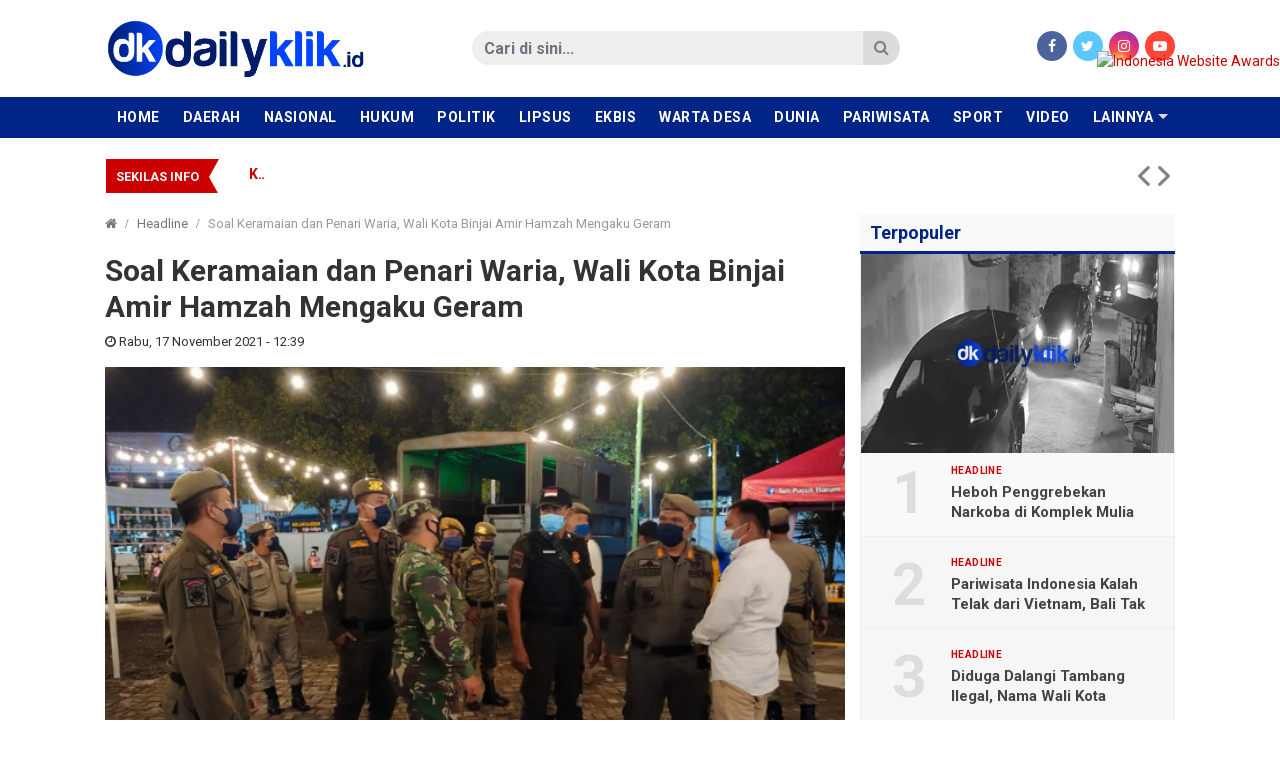

--- FILE ---
content_type: text/html; charset=UTF-8
request_url: https://www.dailyklik.id/2021/11/17/soal-keramaian-dan-penari-waria-wali-kota-binjai-amir-hamzah-mengaku-geram/
body_size: 11162
content:
<!DOCTYPE html>
<!--[if IE 6]>
<html id="ie6" lang="id-ID">
<![endif]-->
<!--[if IE 7]>
<html id="ie7" lang="id-ID">
<![endif]-->
<!--[if IE 8]>
<html id="ie8" lang="id-ID">
<![endif]-->
<!--[if !(IE 6) | !(IE 7) | !(IE 8)  ]><!-->
<html lang="id-ID">
<!--<![endif]-->
<!-- Designed by GampongIT.com -->
<head>
<meta charset="UTF-8" />
<meta http-equiv="refresh" content="900" /><meta name="theme-color" content="#002487"/>
<title>
Soal Keramaian dan Penari Waria, Wali Kota Binjai Amir Hamzah Mengaku Geram &#8211; dailyklik.id</title>
<link rel="profile" href="http://gmpg.org/xfn/11" /><link rel="pingback" href="https://www.dailyklik.id/xmlrpc.php" />
<!--[if lt IE 9]>
<script type="text/javascript" src="https://www.dailyklik.id/wp-content/themes/gonews-indotema/scripts/html5shiv.min.js"></script>
<script type="text/javascript" src="https://www.dailyklik.id/wp-content/themes/gonews-indotema/scripts/respond.min.js"></script>
<![endif]-->
<meta name='robots' content='max-image-preview:large' />
<link rel='dns-prefetch' href='//fonts.googleapis.com' />
<link rel='dns-prefetch' href='//s.w.org' />
<link rel="alternate" type="application/rss+xml" title="dailyklik.id &raquo; Feed" href="https://www.dailyklik.id/feed/" />
<link rel="alternate" type="application/rss+xml" title="dailyklik.id &raquo; Umpan Komentar" href="https://www.dailyklik.id/comments/feed/" />
<link rel="alternate" type="application/rss+xml" title="dailyklik.id &raquo; Soal Keramaian dan Penari Waria, Wali Kota Binjai Amir Hamzah Mengaku Geram Umpan Komentar" href="https://www.dailyklik.id/2021/11/17/soal-keramaian-dan-penari-waria-wali-kota-binjai-amir-hamzah-mengaku-geram/feed/" />
		<script type="text/javascript">
			window._wpemojiSettings = {"baseUrl":"https:\/\/s.w.org\/images\/core\/emoji\/13.1.0\/72x72\/","ext":".png","svgUrl":"https:\/\/s.w.org\/images\/core\/emoji\/13.1.0\/svg\/","svgExt":".svg","source":{"concatemoji":"https:\/\/www.dailyklik.id\/wp-includes\/js\/wp-emoji-release.min.js?ver=5.8.12"}};
			!function(e,a,t){var n,r,o,i=a.createElement("canvas"),p=i.getContext&&i.getContext("2d");function s(e,t){var a=String.fromCharCode;p.clearRect(0,0,i.width,i.height),p.fillText(a.apply(this,e),0,0);e=i.toDataURL();return p.clearRect(0,0,i.width,i.height),p.fillText(a.apply(this,t),0,0),e===i.toDataURL()}function c(e){var t=a.createElement("script");t.src=e,t.defer=t.type="text/javascript",a.getElementsByTagName("head")[0].appendChild(t)}for(o=Array("flag","emoji"),t.supports={everything:!0,everythingExceptFlag:!0},r=0;r<o.length;r++)t.supports[o[r]]=function(e){if(!p||!p.fillText)return!1;switch(p.textBaseline="top",p.font="600 32px Arial",e){case"flag":return s([127987,65039,8205,9895,65039],[127987,65039,8203,9895,65039])?!1:!s([55356,56826,55356,56819],[55356,56826,8203,55356,56819])&&!s([55356,57332,56128,56423,56128,56418,56128,56421,56128,56430,56128,56423,56128,56447],[55356,57332,8203,56128,56423,8203,56128,56418,8203,56128,56421,8203,56128,56430,8203,56128,56423,8203,56128,56447]);case"emoji":return!s([10084,65039,8205,55357,56613],[10084,65039,8203,55357,56613])}return!1}(o[r]),t.supports.everything=t.supports.everything&&t.supports[o[r]],"flag"!==o[r]&&(t.supports.everythingExceptFlag=t.supports.everythingExceptFlag&&t.supports[o[r]]);t.supports.everythingExceptFlag=t.supports.everythingExceptFlag&&!t.supports.flag,t.DOMReady=!1,t.readyCallback=function(){t.DOMReady=!0},t.supports.everything||(n=function(){t.readyCallback()},a.addEventListener?(a.addEventListener("DOMContentLoaded",n,!1),e.addEventListener("load",n,!1)):(e.attachEvent("onload",n),a.attachEvent("onreadystatechange",function(){"complete"===a.readyState&&t.readyCallback()})),(n=t.source||{}).concatemoji?c(n.concatemoji):n.wpemoji&&n.twemoji&&(c(n.twemoji),c(n.wpemoji)))}(window,document,window._wpemojiSettings);
		</script>
		<style type="text/css">
img.wp-smiley,
img.emoji {
	display: inline !important;
	border: none !important;
	box-shadow: none !important;
	height: 1em !important;
	width: 1em !important;
	margin: 0 .07em !important;
	vertical-align: -0.1em !important;
	background: none !important;
	padding: 0 !important;
}
</style>
	<link rel='stylesheet' id='wp-block-library-css'  href='https://www.dailyklik.id/wp-includes/css/dist/block-library/style.min.css?ver=5.8.12' type='text/css' media='all' />
<link rel='stylesheet' id='wordpress-popular-posts-css-css'  href='https://www.dailyklik.id/wp-content/plugins/wordpress-popular-posts/assets/css/wpp.css?ver=5.4.2' type='text/css' media='all' />
<link rel='stylesheet' id='gpit-bootstrap-css'  href='https://www.dailyklik.id/wp-content/themes/gonews-indotema/styles/bootstrap/css/bootstrap.min.css?ver=5.8.12' type='text/css' media='all' />
<link rel='stylesheet' id='gpit-font-awesome-css'  href='https://www.dailyklik.id/wp-content/themes/gonews-indotema/styles/font-awesome/css/font-awesome.min.css?ver=5.8.12' type='text/css' media='all' />
<link rel='stylesheet' id='gpit-icon-feather-css'  href='https://www.dailyklik.id/wp-content/themes/gonews-indotema/styles/feather/feather.min.css?ver=5.8.12' type='text/css' media='all' />
<link rel='stylesheet' id='gpit-font-roboto-css'  href='https://fonts.googleapis.com/css?family=Roboto%3A400%2C400i%2C500%2C700%2C700i&#038;ver=5.8.12' type='text/css' media='all' />
<link rel='stylesheet' id='gpit-style-main-css'  href='https://www.dailyklik.id/wp-content/themes/gonews-indotema/styles/main.css?ver=5.8.12' type='text/css' media='all' />
<link rel='stylesheet' id='gpit-fancybox-css'  href='https://www.dailyklik.id/wp-content/themes/gonews-indotema/scripts/fancybox/jquery.fancybox.css?ver=5.8.12' type='text/css' media='all' />
<link rel='stylesheet' id='gpit-superfish-css'  href='https://www.dailyklik.id/wp-content/themes/gonews-indotema/scripts/superfish/css/superfish.css?ver=5.8.12' type='text/css' media='all' />
<link rel='stylesheet' id='gpit-carousel-css'  href='https://www.dailyklik.id/wp-content/themes/gonews-indotema/scripts/owl-carousel/owl.carousel.css?ver=5.8.12' type='text/css' media='all' />
<link rel='stylesheet' id='gpit-style-css'  href='https://www.dailyklik.id/wp-content/themes/gonews-indotema/style.css?ver=5.8.12' type='text/css' media='all' />
<style id='gpit-style-inline-css' type='text/css'>
body { color: #333333 !important; }.main-color, .widget-title { background-color: #002487 !important; }.navbar-gpit .navbar-nav li a:hover,
		.navbar-gpit .navbar-nav li a:focus,
		.navbar-page ul li a:hover,
		.navbar-page ul li a:focus {
			background-color: #00217a !important;
		}.navbar-gpit .navbar-nav>li.current-menu-parent>a,
		.navbar-gpit .navbar-nav>li.current-menu-parent>a:hover,
		.navbar-gpit .navbar-nav>li.current-menu-parent>a:focus,
		.navbar-gpit .navbar-nav>li.current-nav-item>a,
		.navbar-gpit .navbar-nav>li.current-nav-item>a:hover,
		.navbar-gpit .navbar-nav>li.current-nav-item>a:focus,
		.navbar-page ul li.current-nav-item>a,
		.navbar-page ul li.current-nav-item>a:hover,
		.navbar-page ul li.current-nav-item>a:focus {
			background-color: #002381 !important;
		}.navbar-gpit .navbar-nav li.show.dropdown:hover {
			background-color: #00217a !important;
		}.navbar-gpit .navbar-nav .dropdown-menu {
			background-color: #00217a !important;
		}@media only screen and (max-width: 767px) {
		    .navbar-gpit .navbar-nav>li>a {
		    	border-top: 1px solid #33509f;
		    }
		}.widget .widget-title h4 {
			border-bottom-color: #b3bedb !important;
		}article .page-break a {
			background-color: #002487 !important;
			border-color: #002487;
			color: #fff !important;
		}article .page-break a:hover, article .page-break a:focus {
			background-color: #00217a !important;
			border-color: #002487;
			color: #fff !important;
		}@media only screen and (min-width: 768px) {.navbar-menu { background-color: #002487 !important; }.sidebar .widget .widget-title h4,
		.right .widget .widget-title h4, .left .widget .widget-title h4 {
			color: #002487 !important;
		    border-color: #002487 !important;
		}}
</style>
<link rel='stylesheet' id='gpit-custom-css'  href='https://www.dailyklik.id/wp-content/themes/gonews-indotema/styles/custom.css?ver=5.8.12' type='text/css' media='all' />
<link rel='stylesheet' id='gpit-print-css'  href='https://www.dailyklik.id/wp-content/themes/gonews-indotema/styles/print.css?ver=5.8.12' type='text/css' media='print' />
<script type='application/json' id='wpp-json'>
{"sampling_active":0,"sampling_rate":100,"ajax_url":"https:\/\/www.dailyklik.id\/wp-json\/wordpress-popular-posts\/v1\/popular-posts","api_url":"https:\/\/www.dailyklik.id\/wp-json\/wordpress-popular-posts","ID":11313,"token":"5798349576","lang":0,"debug":0}
</script>
<script type='text/javascript' src='https://www.dailyklik.id/wp-content/plugins/wordpress-popular-posts/assets/js/wpp.min.js?ver=5.4.2' id='wpp-js-js'></script>
<script type='text/javascript' src='https://www.dailyklik.id/wp-includes/js/jquery/jquery.min.js?ver=3.6.0' id='jquery-core-js'></script>
<script type='text/javascript' src='https://www.dailyklik.id/wp-includes/js/jquery/jquery-migrate.min.js?ver=3.3.2' id='jquery-migrate-js'></script>
<link rel="https://api.w.org/" href="https://www.dailyklik.id/wp-json/" /><link rel="alternate" type="application/json" href="https://www.dailyklik.id/wp-json/wp/v2/posts/11313" /><link rel="EditURI" type="application/rsd+xml" title="RSD" href="https://www.dailyklik.id/xmlrpc.php?rsd" />
<link rel="wlwmanifest" type="application/wlwmanifest+xml" href="https://www.dailyklik.id/wp-includes/wlwmanifest.xml" /> 
<meta name="generator" content="WordPress 5.8.12" />
<link rel="canonical" href="https://www.dailyklik.id/2021/11/17/soal-keramaian-dan-penari-waria-wali-kota-binjai-amir-hamzah-mengaku-geram/" />
<link rel='shortlink' href='https://www.dailyklik.id/?p=11313' />
<link rel="alternate" type="application/json+oembed" href="https://www.dailyklik.id/wp-json/oembed/1.0/embed?url=https%3A%2F%2Fwww.dailyklik.id%2F2021%2F11%2F17%2Fsoal-keramaian-dan-penari-waria-wali-kota-binjai-amir-hamzah-mengaku-geram%2F" />
<link rel="alternate" type="text/xml+oembed" href="https://www.dailyklik.id/wp-json/oembed/1.0/embed?url=https%3A%2F%2Fwww.dailyklik.id%2F2021%2F11%2F17%2Fsoal-keramaian-dan-penari-waria-wali-kota-binjai-amir-hamzah-mengaku-geram%2F&#038;format=xml" />
        <style>
            @-webkit-keyframes bgslide {
                from {
                    background-position-x: 0;
                }
                to {
                    background-position-x: -200%;
                }
            }

            @keyframes bgslide {
                    from {
                        background-position-x: 0;
                    }
                    to {
                        background-position-x: -200%;
                    }
            }

            .wpp-widget-placeholder {
                margin: 0 auto;
                width: 60px;
                height: 3px;
                background: #dd3737;
                background: -webkit-gradient(linear, left top, right top, from(#dd3737), color-stop(10%, #571313), to(#dd3737));
                background: linear-gradient(90deg, #dd3737 0%, #571313 10%, #dd3737 100%);
                background-size: 200% auto;
                border-radius: 3px;
                -webkit-animation: bgslide 1s infinite linear;
                animation: bgslide 1s infinite linear;
            }
        </style>
        <link rel="amphtml" href="https://www.dailyklik.id/2021/11/17/soal-keramaian-dan-penari-waria-wali-kota-binjai-amir-hamzah-mengaku-geram/amp/" />
<link rel="icon" type="image/x-icon" href="https://www.dailyklik.id/wp-content/uploads/2020/08/KONTRIBUTOR-NUSANTARA-20200808_155746.jpg" />
<link rel="shortcut icon" type="image/x-icon" href="https://www.dailyklik.id/wp-content/uploads/2020/08/KONTRIBUTOR-NUSANTARA-20200808_155746.jpg" />
<link rel="apple-touch-icon" href="https://www.dailyklik.id/wp-content/uploads/2020/08/KONTRIBUTOR-NUSANTARA-20200808_155746.jpg" />
        <meta name="title" content="Soal Keramaian dan Penari Waria, Wali Kota Binjai Amir Hamzah Mengaku Geram" />
        <meta name="description" content="Binjai &#8211; Wali Kota Binjai Amir Hamzah kabarnya berang saat mengetahui telah terjadi penumpukan pengunjung di acara grand opening Binjai Milenial..." />
        <meta property="og:url" content="https://www.dailyklik.id/2021/11/17/soal-keramaian-dan-penari-waria-wali-kota-binjai-amir-hamzah-mengaku-geram/" />
        <meta property="og:title" content="Soal Keramaian dan Penari Waria, Wali Kota Binjai Amir Hamzah Mengaku Geram" />
        <meta property="og:description" content="Binjai &#8211; Wali Kota Binjai Amir Hamzah kabarnya berang saat mengetahui telah terjadi penumpukan pengunjung di acara grand opening Binjai Milenial..." />
        <meta property="og:type" content="article" />
        <meta property="og:image" content="https://www.dailyklik.id/wp-content/uploads/2021/11/Tim-gabungan-dari-pemko-Binjai-saat-turun-ke-lokasi-acara-pada-malam-pembukaan.png" />
        <meta name="twitter:card" content="summary" />
        <meta name="twitter:url" content="https://www.dailyklik.id/2021/11/17/soal-keramaian-dan-penari-waria-wali-kota-binjai-amir-hamzah-mengaku-geram/" />
        <meta name="twitter:title" content="Soal Keramaian dan Penari Waria, Wali Kota Binjai Amir Hamzah Mengaku Geram" />
        <meta name="twitter:description" content="Binjai &#8211; Wali Kota Binjai Amir Hamzah kabarnya berang saat mengetahui telah terjadi penumpukan pengunjung di acara grand opening Binjai Milenial..." />
        <meta name="twitter:image" content="https://www.dailyklik.id/wp-content/uploads/2021/11/Tim-gabungan-dari-pemko-Binjai-saat-turun-ke-lokasi-acara-pada-malam-pembukaan.png" />
        <meta itemprop="name" content="Soal Keramaian dan Penari Waria, Wali Kota Binjai Amir Hamzah Mengaku Geram" />
        <meta itemprop="description" content="Binjai &#8211; Wali Kota Binjai Amir Hamzah kabarnya berang saat mengetahui telah terjadi penumpukan pengunjung di acara grand opening Binjai Milenial..." />
        <meta itemprop="image" content="https://www.dailyklik.id/wp-content/uploads/2021/11/Tim-gabungan-dari-pemko-Binjai-saat-turun-ke-lokasi-acara-pada-malam-pembukaan.png" />
		        <meta property="og:site_name" content="dailyklik.id" />
                <meta property="article:author" content="https://web.facebook.com/DailyKlik.id/?ref=pages_you_manage" />
        <meta property="article:publisher" content="https://web.facebook.com/DailyKlik.id/?ref=pages_you_manage" />
                <meta name="author" content="www.dailyklik.id" />
        <script async src="https://www.googletagmanager.com/gtag/js?id=G-HYN7J3PPJQ"></script>
<script>
  window.dataLayer = window.dataLayer || [];
  function gtag(){dataLayer.push(arguments);}
  gtag('js', new Date()); gtag('config', 'G-HYN7J3PPJQ');
</script>
		<script async src="https://pagead2.googlesyndication.com/pagead/js/adsbygoogle.js?client=ca-pub-5783719105846513"
     crossorigin="anonymous"></script><link rel="icon" href="https://www.dailyklik.id/wp-content/uploads/2020/08/cropped-KONTRIBUTOR-NUSANTARA-20200808_155746-32x32.jpg" sizes="32x32" />
<link rel="icon" href="https://www.dailyklik.id/wp-content/uploads/2020/08/cropped-KONTRIBUTOR-NUSANTARA-20200808_155746-192x192.jpg" sizes="192x192" />
<link rel="apple-touch-icon" href="https://www.dailyklik.id/wp-content/uploads/2020/08/cropped-KONTRIBUTOR-NUSANTARA-20200808_155746-180x180.jpg" />
<meta name="msapplication-TileImage" content="https://www.dailyklik.id/wp-content/uploads/2020/08/cropped-KONTRIBUTOR-NUSANTARA-20200808_155746-270x270.jpg" />
</head>
<body class="post-template-default single single-post postid-11313 single-format-standard">
    
    <!--[if lt IE 8]>
    <p class="browserupgrade text-center">Oopz! Anda menggunakan browser <strong>versi lama</strong>. Silahkan <a href="http://www.browsehappy.com/">upgrade browser</a> Anda agar mendapatkan pengalaman baru.</p>
    <![endif]-->
    
    <div id="fb-root"></div>
    
    <header>
        <div class="spanduk">
            <div class="text-center">
                <div class="funds mb-0"></div>            </div>
        </div>
                <div class="navbar-logo">
            <div class="container">
                <div class="row align-items-center">
                    <div class="col-md-3 pr-md-0">
                        <div class="navbar-header d-none d-md-block">
                            <a class="navbar-brand" href="https://www.dailyklik.id">
                                                                <img src="https://www.dailyklik.id/wp-content/uploads/2020/07/dy.png" alt="dailyklik.id" />
                                                            </a>
                        </div>
                    </div>
                    <div class="col-md-5 offset-md-1">
                        <div class="search" id="search-area">
                            <form action="https://www.dailyklik.id/" class="form-horizontal search-form" method="get">
    <div class="input-group">
        <input type="search" name="s" value="" class="form-control" size="18" placeholder="Cari di sini..." required />
        <div class="input-group-btn">
            <button type="submit" class="btn"><i class="fa fa-search"></i></button>
        </div>
    </div>
</form>                        </div>
                    </div>
                    <div class="col-md-3">
                        <div class="socials text-color text-right">
                            <ul class="list-inline mb-0">
                                                            <li class="list-inline-item"><a class="facebook" href="https://web.facebook.com/DailyKlik.id/?ref=pages_you_manage" target="_blank"><i class="fa fa-facebook"></i></a></li>
                                                                                        <li class="list-inline-item"><a class="twitter" href="https://twitter.com/" target="_blank"><i class="fa fa-twitter"></i></a></li>
                                                                                                                    <li class="list-inline-item"><a class="instagram" href="https://www.instagram.com/" target="_blank"><i class="fa fa-instagram"></i></a></li>
                                                                                        <li class="list-inline-item"><a class="youtube" href="https://www.youtube.com/results?search_query=dailyklik+tv" target="_blank"><i class="fa fa-youtube-play"></i></a></li>
                                                                                    </ul>
                        </div>
                    </div>
                </div>
            </div>
        </div>
        <div class="navbar-menu" id="main-menu">
            <div class="container px-0">
                <nav class="navbar navbar-expand-md navbar-gpit main-color">
                    <div id="navbar" class="collapse navbar-collapse side-collapse" aria-expanded="false">
                        <ul class="nav navbar-nav mr-auto" itemscope itemtype="http://www.schema.org/SiteNavigationElement">
                            <li id="menu-item-22" class="nav-item menu-item-type-custom menu-item-object-custom menu-item-22"><a class="nav-link" href="http://dailyklik.id">Home</a></li>
<li id="menu-item-13" class="nav-item menu-item-type-taxonomy menu-item-object-category menu-item-13"><a class="nav-link" href="https://www.dailyklik.id/category/daerah/">Daerah</a></li>
<li id="menu-item-17" class="nav-item menu-item-type-taxonomy menu-item-object-category menu-item-17"><a class="nav-link" href="https://www.dailyklik.id/category/nasional/">Nasional</a></li>
<li id="menu-item-33" class="nav-item menu-item-type-taxonomy menu-item-object-category menu-item-33"><a class="nav-link" href="https://www.dailyklik.id/category/hukum/">Hukum</a></li>
<li id="menu-item-19" class="nav-item menu-item-type-taxonomy menu-item-object-category menu-item-19"><a class="nav-link" href="https://www.dailyklik.id/category/politik/">Politik</a></li>
<li id="menu-item-5956" class="nav-item menu-item-type-taxonomy menu-item-object-category menu-item-5956"><a class="nav-link" href="https://www.dailyklik.id/category/lipsus/">Lipsus</a></li>
<li id="menu-item-15" class="nav-item menu-item-type-taxonomy menu-item-object-category menu-item-15"><a class="nav-link" href="https://www.dailyklik.id/category/ekbis/">Ekbis</a></li>
<li id="menu-item-11212" class="nav-item menu-item-type-taxonomy menu-item-object-category menu-item-11212"><a class="nav-link" href="https://www.dailyklik.id/category/warta-desa/">Warta Desa</a></li>
<li id="menu-item-14" class="nav-item menu-item-type-taxonomy menu-item-object-category menu-item-14"><a class="nav-link" href="https://www.dailyklik.id/category/dunia/">Dunia</a></li>
<li id="menu-item-18" class="nav-item menu-item-type-taxonomy menu-item-object-category menu-item-18"><a class="nav-link" href="https://www.dailyklik.id/category/pariwisata/">Pariwisata</a></li>
<li id="menu-item-20" class="nav-item menu-item-type-taxonomy menu-item-object-category menu-item-20"><a class="nav-link" href="https://www.dailyklik.id/category/sport/">Sport</a></li>
<li id="menu-item-21" class="nav-item menu-item-type-taxonomy menu-item-object-category menu-item-21"><a class="nav-link" href="https://www.dailyklik.id/category/video/">Video</a></li>
<li id="menu-item-63" class="nav-item menu-item-type-taxonomy menu-item-object-category menu-item-63"><a class="nav-link" href="https://www.dailyklik.id/category/opini/">Opini</a></li>
                            <li class="nav-item dropdown nav-more">
                                <a href="#" class="nav-link">Lainnya</a>
                                <ul class="dropdown-menu" role="menu"></ul>
                            </li>
                        </ul>
                    </div>
                </nav>
            </div>
        </div>
        <div class="navbar-submenu" id="sub-menu">
            <div class="container px-0">
                <ul class="nav">
                                        <li class="nav-item dropdown nav-more">
                        <a href="#" class="nav-link">Lainnya</a>
                        <ul class="dropdown-menu" role="menu"></ul>
                    </li>
                </ul>
            </div>
        </div>
            </header>

    <script type="text/javascript">jQuery(document).ready(function(){ var menu = (jQuery(window).width() < 768) ? '.navbar-gpit' : '.navbar-menu'; stacking(menu, '#main-menu', 'top'); });</script>

    <section class="running container">
    <div id="bn-gpit" class="breaking-news bn-darkred bn-gpit">
        <div class="bn-title">
            <h4><span>Sekilas Info</span></h4><span></span>
        </div>
        <ul>
                        <li>
                <a href="https://www.dailyklik.id/2026/01/19/knpi-pagar-laut-tangerang-timbulkan-kerugian-negara-hingga-rp-222-miliar/" rel="bookmark">
                                        KNPI: Pagar Laut Tangerang Timbulkan Kerugian Negara hingga Rp 222 Miliar                </a>
            </li>							
                        <li>
                <a href="https://www.dailyklik.id/2026/01/18/heboh-penggrebekan-narkoba-di-komplek-mulia-mencirim/" rel="bookmark">
                                        Heboh Penggrebekan Narkoba di Komplek Mulia Mencirim                </a>
            </li>							
                        <li>
                <a href="https://www.dailyklik.id/2026/01/18/pariwisata-indonesia-kalah-telak-dari-vietnam-bali-tak-bisa-terus-jadi-andalan/" rel="bookmark">
                                        Pariwisata Indonesia Kalah Telak dari Vietnam, Bali Tak Bisa Terus Jadi Andalan                </a>
            </li>							
                        <li>
                <a href="https://www.dailyklik.id/2026/01/16/guru-besar-ipb-kasus-pagar-laut-tangerang-uji-keadilan-hukum-pemodal-masih-kebal/" rel="bookmark">
                                        Guru Besar IPB: Kasus Pagar Laut Tangerang Uji Keadilan Hukum, Pemodal Masih Kebal                </a>
            </li>							
                        <li>
                <a href="https://www.dailyklik.id/2026/01/16/pep-rantau-field-salurkan-bantuan-berkelanjutan-pada-desa-yang-hilang-di-aceh-tamiang/" rel="bookmark">
                                        PEP Rantau Field Salurkan Bantuan Berkelanjutan pada Desa yang Hilang di Aceh Tamiang                </a>
            </li>							
                        <li>
                <a href="https://www.dailyklik.id/2026/01/15/setahun-pembongkaran-pagar-laut-knpi-nilai-penegakan-hukum-belum-menyentuh-pemodal/" rel="bookmark">
                                        Setahun Pembongkaran Pagar Laut, KNPI Nilai Penegakan Hukum Belum Menyentuh Pemodal                </a>
            </li>							
                        <li>
                <a href="https://www.dailyklik.id/2026/01/15/pengamat-krisis-geopolitik-global-jadi-pengingat-penting-bagi-ketahanan-nasional-indonesia/" rel="bookmark">
                                        Pengamat: Krisis Geopolitik Global Jadi Pengingat Penting bagi Ketahanan Nasional Indonesia                </a>
            </li>							
                    </ul>
        <div class="bn-navi"><span></span><span></span></div>
    </div>
</section>
<script type="text/javascript">jQuery(document).ready(function(){jQuery('#bn-gpit').breaking({effect:'slide-h',autoplay:true,timer:3000,color:'darkred',border:true});});</script>

    <div class="special-banner container"><div class="funds mt-1 mt-sm-3"></div></div>
<section class="container">

	<div class="row">
    	<div class="col-sm-9 left">
			                                    <article itemscope itemtype="http://schema.org/NewsArticle">
	<div class="breadcrumbs">
        <ol class="breadcrumb"><li class="breadcrumb-item"><a href="https://www.dailyklik.id"><i class="fa fa-home"></i></a></li><li class="breadcrumb-item"><a href="https://www.dailyklik.id/category/headline/">Headline</a></li><li class="breadcrumb-item active">Soal Keramaian dan Penari Waria, Wali Kota Binjai Amir Hamzah Mengaku Geram</li></ol>    </div>
    <div class="detail">
    	<div itemprop="publisher" itemscope itemtype="https://schema.org/Organization">
            <div itemprop="logo" itemscope itemtype="https://schema.org/ImageObject">
                <meta itemprop="url" content="https://www.dailyklik.id/wp-content/uploads/2020/07/dy.png" />
            </div>
            <meta itemprop="name" content="dailyklik.id" />
        </div>
        <header>
            <hgroup itemprop="headline name" class="fnhnc">
                <a itemprop="mainEntityOfPage" href="https://www.dailyklik.id/2021/11/17/soal-keramaian-dan-penari-waria-wali-kota-binjai-amir-hamzah-mengaku-geram/" rel="bookmark">
                                        <h1>Soal Keramaian dan Penari Waria, Wali Kota Binjai Amir Hamzah Mengaku Geram</h1>
                </a>
            </hgroup>
        </header>
        <div class="meta-post">
            <div class="col-meta">
            	<span class="author hidden" itemprop="author">            	<a href="https://www.dailyklik.id/author/redaksi/" title="Pos-pos oleh Redaksi DailyKlik" rel="author">Redaksi DailyKlik</a>            	</span>                <time datetime="2021-11-17 12:39:15" pubdate="2021-11-17 12:39:15" itemprop="datePublished dateModified">
                    <i class="fa fa-clock-o"></i> 
                    Rabu, 17 November 2021 - 12:39                </time>
            </div>
        </div>
        
        <figure>                <a href="https://www.dailyklik.id/wp-content/uploads/2021/11/Tim-gabungan-dari-pemko-Binjai-saat-turun-ke-lokasi-acara-pada-malam-pembukaan.png" class="overlay-image" rel="attachment" itemprop="image"><img width="640" height="400" src="https://www.dailyklik.id/wp-content/uploads/2021/11/Tim-gabungan-dari-pemko-Binjai-saat-turun-ke-lokasi-acara-pada-malam-pembukaan.png" class="attachment-full size-full wp-post-image" alt="Tim gabungan dari Pemko Binjai saat berada di lokasi grand opening BMM, Sabtu (13/11/2021) malam." loading="lazy" srcset="https://www.dailyklik.id/wp-content/uploads/2021/11/Tim-gabungan-dari-pemko-Binjai-saat-turun-ke-lokasi-acara-pada-malam-pembukaan.png 640w, https://www.dailyklik.id/wp-content/uploads/2021/11/Tim-gabungan-dari-pemko-Binjai-saat-turun-ke-lokasi-acara-pada-malam-pembukaan-300x188.png 300w" sizes="(max-width: 640px) 100vw, 640px" /></a>
                <figcaption> <span class="photo-text">Tim gabungan dari Pemko Binjai saat berada di lokasi grand opening BMM, Sabtu (13/11/2021) malam.</span></figcaption>
            	</figure>        
        <div class="row">
        	        	<div class="col-lg-1 d-none d-lg-block sidebar">
        		<div class="share-article">
                    <ul class="list-unstyled">
                        <li class="share-fb mt-0"> <a href="http://www.facebook.com/sharer.php?u=https%3A%2F%2Fwww.dailyklik.id%2F2021%2F11%2F17%2Fsoal-keramaian-dan-penari-waria-wali-kota-binjai-amir-hamzah-mengaku-geram%2F&amp;t=Soal+Keramaian+dan+Penari+Waria%2C+Wali+Kota+Binjai+Amir+Hamzah+Mengaku+Geram" onclick="window.open(this.href, 'mywin','left=50,top=50,width=600,height=350,toolbar=0'); return false;"> <i class="fa fa-facebook"></i> <span>share on facebook</span> </a> </li>
	                    <li class="share-tw"> <a href="https://twitter.com/intent/tweet?text=Soal+Keramaian+dan+Penari+Waria%2C+Wali+Kota+Binjai+Amir+Hamzah+Mengaku+Geram&amp;url=https%3A%2F%2Fwww.dailyklik.id%2F2021%2F11%2F17%2Fsoal-keramaian-dan-penari-waria-wali-kota-binjai-amir-hamzah-mengaku-geram%2F"> <i class="fa fa-twitter"></i> <span>share on twitter</span> </a> </li>
	                    <li class="share-gp hidden"> <a href="http://plus.google.com/share?url=Soal+Keramaian+dan+Penari+Waria%2C+Wali+Kota+Binjai+Amir+Hamzah+Mengaku+Geram" onclick="window.open(this.href, 'mywin','left=50,top=50,width=600,height=350,toolbar=0'); return false;"> <i class="fa fa-google-plus"></i> <span>share on google plus</span> </a> </li>
	                    <li class="share-pt"> <a href="http://pinterest.com/pin/create/button/?url=https%3A%2F%2Fwww.dailyklik.id%2F2021%2F11%2F17%2Fsoal-keramaian-dan-penari-waria-wali-kota-binjai-amir-hamzah-mengaku-geram%2F&amp;media=https://www.dailyklik.id/wp-content/uploads/2021/11/Tim-gabungan-dari-pemko-Binjai-saat-turun-ke-lokasi-acara-pada-malam-pembukaan-150x150.png&amp;description=Soal+Keramaian+dan+Penari+Waria%2C+Wali+Kota+Binjai+Amir+Hamzah+Mengaku+Geram" target="_blank"> <i class="fa fa-pinterest"></i> <span>share on pinterest</span> </a> </li>
	                    <li class="share-li hidden"> <a href="http://www.linkedin.com/shareArticle?mini=true&amp;url=https%3A%2F%2Fwww.dailyklik.id%2F2021%2F11%2F17%2Fsoal-keramaian-dan-penari-waria-wali-kota-binjai-amir-hamzah-mengaku-geram%2F&amp;title=Soal+Keramaian+dan+Penari+Waria%2C+Wali+Kota+Binjai+Amir+Hamzah+Mengaku+Geram&amp;summary=Binjai+%26%238211%3B+Wali+Kota+Binjai+Amir+Hamzah+kabarnya+berang+saat+mengetahui+telah+terjadi+penumpukan+pengunjung+di+acara+grand+opening+Binjai+Milenial..." target="_blank"> <i class="fa fa-linkedin"></i> <span>share on linkedin</span> </a> </li>
                    </ul>
                </div>
        	</div>
        	        	<div class="col-lg-8 the-content">
				<h5><strong>Binjai</strong> - Wali Kota Binjai <a href="https://id.wikipedia.org/wiki/Amir_Hamzah_(wali_kota)#:~:text=Amir%20Hamzah%20(lahir%2028%20November,Kota%20pada%205%20Maret%202021." target="_blank" rel="noopener">Amir Hamzah</a> kabarnya berang saat mengetahui telah terjadi penumpukan pengunjung di acara grand opening Binjai Milenial Market (BMM), Sabtu (13/11/2021) malam di kawasan Kebun Lada,<a href="https://id.wikipedia.org/wiki/Kota_Binjai" target="_blank" rel="noopener"> Binjai</a>. Kabar itu dikemukakan Sekda Kota Binjai, Irwansyah Nasution kepada wartawan saat ditemui di ruang kerjanya, Selasa (16/11/2021).</h5>
<p>Setelah mengetahui adanya kerumunan di acara grand opening<a href="https://www.dailyklik.id/"> Binjai Milenial Market (BMM)</a>, Wali Kota Binjai, sebut Irwansyah, langsung memerintahkan tim gabungan untuk turun ke lokasi.</p>
<p>"Ketika Pak Wali mengetahui masalah ini, dia langsung marah besar. Malam itu juga dia langsung perintahkan saya untuk menurunkan tim kesana guna menjalankan aturan protokol kesehatan secara ketat," ujar Irwansyah.</p>
<p><strong>Baca juga: <a href="https://www.dailyklik.id/2021/11/16/dprd-sumut-minta-polisi-usut-penari-waria-berbusana-terbuka-di-binjai/">DPRD Sumut Minta Polisi Usut Penari Waria Berbusana Terbuka di Binjai</a></strong><br />
<strong>Baca juga: <a href="https://www.dailyklik.id/2021/11/15/soal-keramaian-dan-penari-berbusana-terbuka-di-bmm-pengelola-mengaku-kecolongan/">Soal Keramaian dan Penari Berbusana Terbuka di BMM, Pengelola Mengaku Kecolongan</a></strong></p>
<p>Sekda menjelaskan bahwa sebelum acara grand opening digelar Wali Kota Binjai sudah menekankan kepada pihak pengelola BMM agar menerapkan aturan protokol kesehatan dengan ketat di lokasi acara.</p>
<p>Hal itu, lanjut Sekda, sudah disampaikan Wali Kota saat menerima audiensi pengelola Binjai Millenial Market.</p>
<p>"Sudah berulangkali diingatkan pak Wali (Kota Binjai) agar pihak pengelola melaksanakan aturan protokol kesehatan secara ketat saat menggelar acara nantinya," katanya.</p>
<p>Irwansyah juga membantah kepada sejumlah pihak yang menganggap dan menyalahkan Pemko Binjai. Kalau menyebut pemerintah tidak peduli, sebut Irwansyah, dengan masalah keramaian yang saat ini menjadi heboh sangat tidak tepat.</p>
<p>"Jadi sekarang ini, sedang kami bahas agar bagaimana masalah seperti ini tidak terulang lagi kedepannya," paparnya.</p>
<p>Terkait Lapangan Merdeka Binjai yang menjadi ikon dan tempat vaforit warga Binjai untuk berkumpul, yang sampai saat ini masih ditutup.</p>
<div class="page-break">Selanjutnya  <span class="active">1</span> <a href="https://www.dailyklik.id/2021/11/17/soal-keramaian-dan-penari-waria-wali-kota-binjai-amir-hamzah-mengaku-geram/2/" class="post-page-numbers">2</a></div><div class="funds"></div>                <div class="meta-share">
                    <div class="meta-content">
                        <table border="0" cellspacing="0" cellpadding="0">
                                       
                            <tr>
                                <td>Penulis</td><td>:</td>
                                <td>
                                	<a href="#">Bayu D Aditama</a>                                </td>
                            </tr>
                                                                            
                            <tr>
                                <td>Editor</td><td>:</td>
                                <td><a href="#">Redaksi</a></td>
                            </tr>
                                                                                                            </table>
                    </div>
                </div>
                <div class="tags"><ul class="list-inline"><li class="list-inline-item"><a href="https://www.dailyklik.id/tag/amir-hamzah/" rel="tag">Amir Hamzah</a></li><li class="list-inline-item" itemprop="keywords"><a href="https://www.dailyklik.id/tag/grand-opening-bmm/" rel="tag">Grand Opening BMM</a></li><li class="list-inline-item" itemprop="keywords"><a href="https://www.dailyklik.id/tag/keramaian/" rel="tag">Keramaian</a></li><li class="list-inline-item" itemprop="keywords"><a href="https://www.dailyklik.id/tag/mengaku-geram/" rel="tag">Mengaku Geram</a></li><li class="list-inline-item" itemprop="keywords"><a href="https://www.dailyklik.id/tag/penari-waria/" rel="tag">Penari Waria</a></li><li class="list-inline-item" itemprop="keywords"><a href="https://www.dailyklik.id/tag/wali-kota-binjai/" rel="tag">Wali Kota Binjai</a></li></ul></div>                	            <div id="slpremium" class="funds mb-3"></div>
			</div>
						<div class="col-lg-3 d-none d-lg-block sidebar">
				<div class="funds"></div>			</div>
					</div>
		<script type="text/javascript">var content = jQuery('article .detail .the-content');var thecell = content.parent();var the_ads = thecell.find('.col-lg-3 .funds');if (the_ads.is(':empty')) { the_ads.parent().remove();thecell.find('.the-content').removeClass('col-lg-8').addClass('col-lg-11'); }</script>		<script type="text/javascript">var _pbr = jQuery('article .detail .the-content').find('p, br');var _mid = parseInt(_pbr.length/2);jQuery('#slpremium').insertAfter(_pbr.eq(_mid));</script>    </div>
    <div class="footer">
				<div class="comments">
		    <h4>Komentar</h4>
		    <div class="fb-comments text-secondary" data-href="https://www.dailyklik.id/2021/11/17/soal-keramaian-dan-penari-waria-wali-kota-binjai-amir-hamzah-mengaku-geram/" data-numposts="5" data-order-by="reverse_time" data-width="100%">&nbsp;&nbsp;&nbsp;Loading...</div>
		</div>
		<div class="related">
    <h4>Berita Terkait</h4>
    <ul class="list-unstyled">
	        <li>
            <a href="https://www.dailyklik.id/2022/01/08/habiskan-rp43-miliar-gedung-dprd-binjai-paling-mewah-kelima-di-sumut/">
                <h5> Habiskan Rp43 Miliar, Gedung DPRD Binjai Paling Mewah Kelima di Sumut</h5>
            </a>
                    </li>
		        <li>
            <a href="https://www.dailyklik.id/2022/01/07/sambut-ptm-penuh-pemko-binjai-galakan-vaksinasi-pelajar-usia-dini/">
                <h5> Sambut PTM Penuh, Pemko Binjai Galakan Vaksinasi Pelajar Usia Dini</h5>
            </a>
                    </li>
		        <li>
            <a href="https://www.dailyklik.id/2021/12/31/selamatkan-130-ribu-warga-akbp-ferio-sano-ginting-peroleh-penghargaan/">
                <h5> Selamatkan 130 Ribu Warga, AKBP Ferio Sano Ginting Peroleh Penghargaan</h5>
            </a>
                    </li>
			</ul>
    <br clear="all" />
</div>
		<div class="choices">
    <h4>Berita Lainnya</h4>
	<div class="row">        <div class="col-6 col-sm-3 col-list ">
			<a href="https://www.dailyklik.id/2026/01/19/knpi-pagar-laut-tangerang-timbulkan-kerugian-negara-hingga-rp-222-miliar/" class="article"><img width="550" height="350" src="https://www.dailyklik.id/wp-content/uploads/2026/01/Fungsionaris-DPP-KNPI-Noor-Azhari-550x350.jpeg" class="attachment-gpit-img-md size-gpit-img-md wp-post-image" alt="" loading="lazy" /></a>            <a href="https://www.dailyklik.id/2026/01/19/knpi-pagar-laut-tangerang-timbulkan-kerugian-negara-hingga-rp-222-miliar/">
                <h5> KNPI: Pagar Laut Tangerang Timbulkan Kerugian Negara hingga Rp 222 Miliar</h5>
            </a>
        </div>
		        <div class="col-6 col-sm-3 col-list pl-0">
			<a href="https://www.dailyklik.id/2026/01/18/heboh-penggrebekan-narkoba-di-komplek-mulia-mencirim/" class="article"><img width="550" height="350" src="https://www.dailyklik.id/wp-content/uploads/2026/01/IMG-20260118-WA0032-550x350.jpg" class="attachment-gpit-img-md size-gpit-img-md wp-post-image" alt="" loading="lazy" /></a>            <a href="https://www.dailyklik.id/2026/01/18/heboh-penggrebekan-narkoba-di-komplek-mulia-mencirim/">
                <h5> Heboh Penggrebekan Narkoba di Komplek Mulia Mencirim</h5>
            </a>
        </div>
		        <div class="col-6 col-sm-3 col-list pl-0">
			<a href="https://www.dailyklik.id/2026/01/18/pariwisata-indonesia-kalah-telak-dari-vietnam-bali-tak-bisa-terus-jadi-andalan/" class="article"><img width="550" height="350" src="https://www.dailyklik.id/wp-content/uploads/2026/01/Bali-550x350.jpeg" class="attachment-gpit-img-md size-gpit-img-md wp-post-image" alt="" loading="lazy" /></a>            <a href="https://www.dailyklik.id/2026/01/18/pariwisata-indonesia-kalah-telak-dari-vietnam-bali-tak-bisa-terus-jadi-andalan/">
                <h5> Pariwisata Indonesia Kalah Telak dari Vietnam, Bali Tak Bisa Terus Jadi Andalan</h5>
            </a>
        </div>
		        <div class="col-6 col-sm-3 col-list pl-0">
			<a href="https://www.dailyklik.id/2026/01/16/guru-besar-ipb-kasus-pagar-laut-tangerang-uji-keadilan-hukum-pemodal-masih-kebal/" class="article"><img width="550" height="350" src="https://www.dailyklik.id/wp-content/uploads/2026/01/IMG-20260116-WA0022-550x350.jpg" class="attachment-gpit-img-md size-gpit-img-md wp-post-image" alt="" loading="lazy" /></a>            <a href="https://www.dailyklik.id/2026/01/16/guru-besar-ipb-kasus-pagar-laut-tangerang-uji-keadilan-hukum-pemodal-masih-kebal/">
                <h5> Guru Besar IPB: Kasus Pagar Laut Tangerang Uji Keadilan Hukum, Pemodal Masih Kebal</h5>
            </a>
        </div>
		</div><div class="row">        <div class="col-6 col-sm-3 col-list ">
			<a href="https://www.dailyklik.id/2026/01/16/pep-rantau-field-salurkan-bantuan-berkelanjutan-pada-desa-yang-hilang-di-aceh-tamiang/" class="article"><img width="550" height="350" src="https://www.dailyklik.id/wp-content/uploads/2026/01/IMG-20260116-WA0016-550x350.jpg" class="attachment-gpit-img-md size-gpit-img-md wp-post-image" alt="" loading="lazy" /></a>            <a href="https://www.dailyklik.id/2026/01/16/pep-rantau-field-salurkan-bantuan-berkelanjutan-pada-desa-yang-hilang-di-aceh-tamiang/">
                <h5> PEP Rantau Field Salurkan Bantuan Berkelanjutan pada Desa yang Hilang di Aceh Tamiang</h5>
            </a>
        </div>
		        <div class="col-6 col-sm-3 col-list pl-0">
			<a href="https://www.dailyklik.id/2026/01/13/kombespol-robert-da-costa-dapat-promosi-jabatan-di-bareskrim-polri/" class="article"><img width="481" height="350" src="https://www.dailyklik.id/wp-content/uploads/2026/01/Kombes-Pol-Robert-Da-Costa-SIK-MH-481x350.jpg" class="attachment-gpit-img-md size-gpit-img-md wp-post-image" alt="" loading="lazy" /></a>            <a href="https://www.dailyklik.id/2026/01/13/kombespol-robert-da-costa-dapat-promosi-jabatan-di-bareskrim-polri/">
                <h5> Kombespol Robert Da Costa Dapat Promosi Jabatan di Bareskrim Polri</h5>
            </a>
        </div>
		        <div class="col-6 col-sm-3 col-list pl-0">
			<a href="https://www.dailyklik.id/2026/01/12/gerai-koperasi-merah-putih-di-sumut-terus-bertambah-498-gerai-telah-berdiri/" class="article"><img width="550" height="350" src="https://www.dailyklik.id/wp-content/uploads/2026/01/Pengurus-KDKMP-Desa-Kwala-Begumit-Kabupaten-Langk-1-550x350.jpg" class="attachment-gpit-img-md size-gpit-img-md wp-post-image" alt="" loading="lazy" /></a>            <a href="https://www.dailyklik.id/2026/01/12/gerai-koperasi-merah-putih-di-sumut-terus-bertambah-498-gerai-telah-berdiri/">
                <h5> Gerai Koperasi Merah Putih di Sumut Terus Bertambah, 498 Gerai Telah Berdiri</h5>
            </a>
        </div>
		        <div class="col-6 col-sm-3 col-list pl-0">
			<a href="https://www.dailyklik.id/2026/01/07/lbh-medan-soroti-inkonsistensi-pernyataan-presiden-prabowo-dalam-penanganan-banjir-dan-longsor-sumatera/" class="article"><img width="550" height="350" src="https://www.dailyklik.id/wp-content/uploads/2026/01/IMG-20260107-WA0059-550x350.jpg" class="attachment-gpit-img-md size-gpit-img-md wp-post-image" alt="" loading="lazy" /></a>            <a href="https://www.dailyklik.id/2026/01/07/lbh-medan-soroti-inkonsistensi-pernyataan-presiden-prabowo-dalam-penanganan-banjir-dan-longsor-sumatera/">
                <h5> LBH Medan Soroti Inkonsistensi Pernyataan Presiden Prabowo dalam Penanganan Banjir dan Longsor Sumatera</h5>
            </a>
        </div>
		</div></div>
			</div>
</article>

                                    </div>
                <div class="col-sm-3 right pl-sm-0">
        	<div class="stacking">
            	
<aside id="gampongit_popular_posts_widget-5" class="widget widget_posts popular_posts"><div class="widget-title"><h4><span>Terpopuler</span></h4></div><div class="widget-content">


<ul class="list-unstyled">
<li class="numbered theme-two">
					<figure><a href="https://www.dailyklik.id/2026/01/18/heboh-penggrebekan-narkoba-di-komplek-mulia-mencirim/" target="_self"><img src="https://www.dailyklik.id/wp-content/uploads/wordpress-popular-posts/59176-featured-550x350.jpg" width="550" height="350" alt="" class="wpp-thumbnail wpp_featured wpp_cached_thumb" loading="lazy" /></a></figure>
					<div>
						<span class="label label-gpit"><a href="https://www.dailyklik.id/category/headline/" class="wpp-taxonomy category category-586">Headline</a>, <a href="https://www.dailyklik.id/category/hukum/" class="wpp-taxonomy category category-37">Hukum</a></span>
						<h5><a href="https://www.dailyklik.id/2026/01/18/heboh-penggrebekan-narkoba-di-komplek-mulia-mencirim/">Heboh Penggrebekan Narkoba di Komplek Mulia Mencirim</a></h5>
					</div>
				</li>
<li class="numbered theme-two">
					<figure><a href="https://www.dailyklik.id/2026/01/18/pariwisata-indonesia-kalah-telak-dari-vietnam-bali-tak-bisa-terus-jadi-andalan/" target="_self"><img src="https://www.dailyklik.id/wp-content/uploads/wordpress-popular-posts/59506-featured-550x350.jpeg" width="550" height="350" alt="" class="wpp-thumbnail wpp_featured wpp_cached_thumb" loading="lazy" /></a></figure>
					<div>
						<span class="label label-gpit"><a href="https://www.dailyklik.id/category/headline/" class="wpp-taxonomy category category-586">Headline</a>, <a href="https://www.dailyklik.id/category/nasional/" class="wpp-taxonomy category category-17">Nasional</a></span>
						<h5><a href="https://www.dailyklik.id/2026/01/18/pariwisata-indonesia-kalah-telak-dari-vietnam-bali-tak-bisa-terus-jadi-andalan/">Pariwisata Indonesia Kalah Telak dari Vietnam, Bali Tak Bisa Terus Jadi Andalan</a></h5>
					</div>
				</li>
<li class="numbered theme-two">
					<figure><a href="https://www.dailyklik.id/2025/04/30/diduga-dalangi-tambang-ilegal-nama-wali-kota-payakumbuh-diseret-dalam-aksi-demo-mahasiswa-di-polda-riau/" target="_self"><img src="https://www.dailyklik.id/wp-content/uploads/wordpress-popular-posts/43089-featured-550x350.jpg" width="550" height="350" alt="" class="wpp-thumbnail wpp_featured wpp_cached_thumb" loading="lazy" /></a></figure>
					<div>
						<span class="label label-gpit"><a href="https://www.dailyklik.id/category/headline/" class="wpp-taxonomy category category-586">Headline</a></span>
						<h5><a href="https://www.dailyklik.id/2025/04/30/diduga-dalangi-tambang-ilegal-nama-wali-kota-payakumbuh-diseret-dalam-aksi-demo-mahasiswa-di-polda-riau/">Diduga Dalangi Tambang Ilegal, Nama Wali Kota Payakumbuh Diseret dalam Aksi Demo Mahasiswa di Polda Riau</a></h5>
					</div>
				</li>
<li class="numbered theme-two">
					<figure><a href="https://www.dailyklik.id/2024/06/29/koperasi-jasa-karyawan-nusa-tiga-cetak-kinerja-luar-biasa/" target="_self"><img src="https://www.dailyklik.id/wp-content/uploads/wordpress-popular-posts/22043-featured-550x350.jpg" width="550" height="350" alt="" class="wpp-thumbnail wpp_featured wpp_cached_thumb" loading="lazy" /></a></figure>
					<div>
						<span class="label label-gpit"><a href="https://www.dailyklik.id/category/daerah/" class="wpp-taxonomy category category-12">Daerah</a>, <a href="https://www.dailyklik.id/category/ekbis/" class="wpp-taxonomy category category-10">Ekbis</a></span>
						<h5><a href="https://www.dailyklik.id/2024/06/29/koperasi-jasa-karyawan-nusa-tiga-cetak-kinerja-luar-biasa/">Koperasi Jasa Karyawan Nusa Tiga Cetak Kinerja Luar Biasa</a></h5>
					</div>
				</li>
<li class="numbered theme-two">
					<figure><a href="https://www.dailyklik.id/2023/08/15/catat-awal-september-2023-seribu-ulama-nu-di-sumut-akan-bertemu/" target="_self"><img src="https://www.dailyklik.id/wp-content/uploads/wordpress-popular-posts/17982-featured-550x350.jpg" width="550" height="350" alt="" class="wpp-thumbnail wpp_featured wpp_cached_thumb" loading="lazy" /></a></figure>
					<div>
						<span class="label label-gpit"><a href="https://www.dailyklik.id/category/headline/" class="wpp-taxonomy category category-586">Headline</a></span>
						<h5><a href="https://www.dailyklik.id/2023/08/15/catat-awal-september-2023-seribu-ulama-nu-di-sumut-akan-bertemu/">Catat! Awal September 2023, Seribu Ulama NU di Sumut Akan Bertemu</a></h5>
					</div>
				</li>
<li class="numbered theme-two">
					<figure><a href="https://www.dailyklik.id/2026/01/19/knpi-pagar-laut-tangerang-timbulkan-kerugian-negara-hingga-rp-222-miliar/" target="_self"><img src="https://www.dailyklik.id/wp-content/uploads/wordpress-popular-posts/59525-featured-550x350.jpeg" width="550" height="350" alt="" class="wpp-thumbnail wpp_featured wpp_cached_thumb" loading="lazy" /></a></figure>
					<div>
						<span class="label label-gpit"><a href="https://www.dailyklik.id/category/headline/" class="wpp-taxonomy category category-586">Headline</a>, <a href="https://www.dailyklik.id/category/hukum/" class="wpp-taxonomy category category-37">Hukum</a></span>
						<h5><a href="https://www.dailyklik.id/2026/01/19/knpi-pagar-laut-tangerang-timbulkan-kerugian-negara-hingga-rp-222-miliar/">KNPI: Pagar Laut Tangerang Timbulkan Kerugian Negara hingga Rp 222 Miliar</a></h5>
					</div>
				</li>
<li class="numbered theme-two">
					<figure><a href="https://www.dailyklik.id/2025/12/21/pemkab-tapanuli-utara-intensifkan-penanganan-darurat-bencana-hidrometeorologi-%e2%80%8e/" target="_self"><img src="https://www.dailyklik.id/wp-content/uploads/wordpress-popular-posts/58207-featured-550x350.jpg" width="550" height="350" alt="" class="wpp-thumbnail wpp_featured wpp_cached_thumb" loading="lazy" /></a></figure>
					<div>
						<span class="label label-gpit"><a href="https://www.dailyklik.id/category/daerah/" class="wpp-taxonomy category category-12">Daerah</a></span>
						<h5><a href="https://www.dailyklik.id/2025/12/21/pemkab-tapanuli-utara-intensifkan-penanganan-darurat-bencana-hidrometeorologi-%e2%80%8e/">Pemkab Tapanuli Utara Intensifkan Penanganan Darurat Bencana Hidrometeorologi  ‎</a></h5>
					</div>
				</li>
<li class="numbered theme-two">
					<figure><a href="https://www.dailyklik.id/2026/01/16/pep-rantau-field-salurkan-bantuan-berkelanjutan-pada-desa-yang-hilang-di-aceh-tamiang/" target="_self"><img src="https://www.dailyklik.id/wp-content/uploads/wordpress-popular-posts/59431-featured-550x350.jpg" width="550" height="350" alt="" class="wpp-thumbnail wpp_featured wpp_cached_thumb" loading="lazy" /></a></figure>
					<div>
						<span class="label label-gpit"><a href="https://www.dailyklik.id/category/headline/" class="wpp-taxonomy category category-586">Headline</a>, <a href="https://www.dailyklik.id/category/humaniora/" class="wpp-taxonomy category category-13490">Humaniora</a></span>
						<h5><a href="https://www.dailyklik.id/2026/01/16/pep-rantau-field-salurkan-bantuan-berkelanjutan-pada-desa-yang-hilang-di-aceh-tamiang/">PEP Rantau Field Salurkan Bantuan Berkelanjutan pada Desa yang Hilang di Aceh Tamiang</a></h5>
					</div>
				</li>
<li class="numbered theme-two">
					<figure><a href="https://www.dailyklik.id/2020/12/04/para-pemilik-griya-hotel-bersengketa-di-pengadilan/" target="_self"><img src="https://www.dailyklik.id/wp-content/uploads/wordpress-popular-posts/3700-featured-550x350.jpg" width="550" height="350" alt="" class="wpp-thumbnail wpp_featured wpp_cached_thumb" loading="lazy" /></a></figure>
					<div>
						<span class="label label-gpit"><a href="https://www.dailyklik.id/category/hukum/" class="wpp-taxonomy category category-37">Hukum</a></span>
						<h5><a href="https://www.dailyklik.id/2020/12/04/para-pemilik-griya-hotel-bersengketa-di-pengadilan/">Para Pemilik Griya Hotel Bersengketa di Pengadilan</a></h5>
					</div>
				</li>
<li class="numbered theme-two">
					<figure><a href="https://www.dailyklik.id/2026/01/15/setahun-pembongkaran-pagar-laut-knpi-nilai-penegakan-hukum-belum-menyentuh-pemodal/" target="_self"><img src="https://www.dailyklik.id/wp-content/uploads/wordpress-popular-posts/59442-featured-550x350.jpg" width="550" height="350" alt="" class="wpp-thumbnail wpp_featured wpp_cached_thumb" loading="lazy" /></a></figure>
					<div>
						<span class="label label-gpit"><a href="https://www.dailyklik.id/category/daerah/" class="wpp-taxonomy category category-12">Daerah</a>, <a href="https://www.dailyklik.id/category/hukum/" class="wpp-taxonomy category category-37">Hukum</a></span>
						<h5><a href="https://www.dailyklik.id/2026/01/15/setahun-pembongkaran-pagar-laut-knpi-nilai-penegakan-hukum-belum-menyentuh-pemodal/">Setahun Pembongkaran Pagar Laut, KNPI Nilai Penegakan Hukum Belum Menyentuh Pemodal</a></h5>
					</div>
				</li>

</ul>
</div></aside><aside id="custom_html-2" class="widget_text widget widget_custom_html"><div class="textwidget custom-html-widget"><div style="position: fixed; top: 50px; right: 0px; z-index: 99;"><a href="https://www.iwa.id/2021" target="_blank" rel="noopener"><img src="https://www.iwa.id/ribbon/iwa-favourite-ribbon.png" width="68" height="100" alt="Indonesia Website Awards"></a></div></div></aside>            </div>
		</div>
        	</div>

</section>

<div class="recommend widget"><div class="widget-title"><h4><span>Baca</span> Juga</h4><span class="btn-close" title="Close"><i class="fa fa-close fa-lg"></i></span></div><div class="widget-content"><ul class="list-unstyled">        <li class="list-thumb">
            <div class="row align-items-center">
                <div class="col-4">
                    <a href="https://www.dailyklik.id/2026/01/19/knpi-pagar-laut-tangerang-timbulkan-kerugian-negara-hingga-rp-222-miliar/" class="article">
                        <img src="https://www.dailyklik.id/wp-content/uploads/2026/01/Fungsionaris-DPP-KNPI-Noor-Azhari-110x110.jpeg" alt="KNPI: Pagar Laut Tangerang Timbulkan Kerugian Negara hingga Rp 222 Miliar" />
                    </a>
                </div>
                <div class="col-8 pl-0">
                    <a href="https://www.dailyklik.id/2026/01/19/knpi-pagar-laut-tangerang-timbulkan-kerugian-negara-hingga-rp-222-miliar/" title="KNPI: Pagar Laut Tangerang Timbulkan Kerugian Negara hingga Rp 222 Miliar">
                        <h5> KNPI: Pagar Laut Tangerang Timbulkan Kerugian Negara hingga Rp 222 Miliar</h5>
                    </a>
                    <div class="meta-post">
                        <time datetime="2026-01-19 11:19:42" pubdate="2026-01-19 11:19:42">
                            Senin, 19 Januari 2026 - 11:19                        </time>
                    </div>
                </div>
            </div>
        </li>
                <li class="list-thumb">
            <div class="row align-items-center">
                <div class="col-4">
                    <a href="https://www.dailyklik.id/2026/01/18/heboh-penggrebekan-narkoba-di-komplek-mulia-mencirim/" class="article">
                        <img src="https://www.dailyklik.id/wp-content/uploads/2026/01/IMG-20260118-WA0032-110x110.jpg" alt="Heboh Penggrebekan Narkoba di Komplek Mulia Mencirim" />
                    </a>
                </div>
                <div class="col-8 pl-0">
                    <a href="https://www.dailyklik.id/2026/01/18/heboh-penggrebekan-narkoba-di-komplek-mulia-mencirim/" title="Heboh Penggrebekan Narkoba di Komplek Mulia Mencirim">
                        <h5> Heboh Penggrebekan Narkoba di Komplek Mulia Mencirim</h5>
                    </a>
                    <div class="meta-post">
                        <time datetime="2026-01-18 22:55:17" pubdate="2026-01-18 22:55:17">
                            Minggu, 18 Januari 2026 - 22:55                        </time>
                    </div>
                </div>
            </div>
        </li>
        </ul></div></div>
<footer>
    <div class="container">
        <div class="row">
            <div class="col-sm-6">
                                	                <div class="apps">
                	<a href="">
                        <img src="https://www.dailyklik.id/wp-content/uploads/2020/07/dy.png" alt="dailyklik.id" />
                    </a>
                </div>
                	                            </div>
            <div class="col-sm-6">
                <div class="socials">
                    <ul class="list-inline">
                                                <li class="list-inline-item"><a class="facebook" href="https://web.facebook.com/DailyKlik.id/?ref=pages_you_manage" target="_blank"><i class="fa fa-facebook"></i></a></li>
                                                                        <li class="list-inline-item"><a class="twitter" href="https://twitter.com/" target="_blank"><i class="fa fa-twitter"></i></a></li>
                                                                                                <li class="list-inline-item"><a class="instagram" href="https://www.instagram.com/" target="_blank"><i class="fa fa-instagram"></i></a></li>
                                                                        <li class="list-inline-item"><a class="youtube" href="https://www.youtube.com/results?search_query=dailyklik+tv" target="_blank"><i class="fa fa-youtube-play"></i></a></li>
                                                                    </ul>
                </div>
            </div>
        </div>
        <div class="bottom">
             
            <p class="copyright">© Hak Cipta 2020, <b>dailyklik.id</b></p>
                                    <ul class="nav-menu">
                <li id="menu-item-933" class="nav-item menu-item-type-post_type menu-item-object-page menu-item-933"><a class="nav-link" href="https://www.dailyklik.id/tentang-kami/">Tentang Kami</a></li>
<li id="menu-item-39" class="nav-item menu-item-type-post_type menu-item-object-page menu-item-39"><a class="nav-link" href="https://www.dailyklik.id/redaksi/">Redaksi</a></li>
<li id="menu-item-38" class="nav-item menu-item-type-post_type menu-item-object-page menu-item-38"><a class="nav-link" href="https://www.dailyklik.id/siber/">Siber</a></li>
<li id="menu-item-929" class="nav-item menu-item-type-post_type menu-item-object-page menu-item-929"><a class="nav-link" href="https://www.dailyklik.id/disclaimer/">Disclaimer</a></li>
<li id="menu-item-939" class="nav-item menu-item-type-post_type menu-item-object-page menu-item-939"><a class="nav-link" href="https://www.dailyklik.id/iklan-hubungi/">Iklan</a></li>
<li id="menu-item-1075" class="nav-item menu-item-type-post_type menu-item-object-page menu-item-1075"><a class="nav-link" href="https://www.dailyklik.id/kebijakan-privasi/">Kebijakan Privasi</a></li>
            </ul>
                         
            <p class="foot-text">Powered by <a href="dailyklik.id" target="_blank">PT. Daily Klik Indonesia</a></p>
                        <br clear="all" />
        </div>
    </div>
</footer>


<a href="#" id="back-top" class="hidden-print" title="Kembali ke atas"><i class="fa fa-angle-up"></i></a>

<script type='text/javascript' src='https://www.dailyklik.id/wp-includes/js/comment-reply.min.js?ver=5.8.12' id='comment-reply-js'></script>
<script type='text/javascript' src='https://www.dailyklik.id/wp-content/themes/gonews-indotema/scripts/modernizr.min.js?ver=5.8.12' id='gpit-modernizr-js'></script>
<script type='text/javascript' src='https://www.dailyklik.id/wp-content/themes/gonews-indotema/scripts/theia-sticky-sidebar.min.js?ver=5.8.12' id='gpit-theia-sticky-js'></script>
<script type='text/javascript' src='https://www.dailyklik.id/wp-content/themes/gonews-indotema/scripts/superfish/js/hoverIntent.js?ver=5.8.12' id='gpit-hover-intent-js'></script>
<script type='text/javascript' src='https://www.dailyklik.id/wp-content/themes/gonews-indotema/scripts/superfish/js/superfish.min.js?ver=5.8.12' id='gpit-superfish-js'></script>
<script type='text/javascript' src='https://www.dailyklik.id/wp-content/themes/gonews-indotema/scripts/general.js?ver=5.8.12' id='gpit-script-js'></script>
<script type='text/javascript' src='https://www.dailyklik.id/wp-content/themes/gonews-indotema/scripts/fontloader.js?ver=5.8.12' id='gpit-fontloader-js'></script>
<script type='text/javascript' src='https://www.dailyklik.id/wp-content/themes/gonews-indotema/scripts/popper.min.js?ver=5.8.12' id='gpit-popper-js'></script>
<script type='text/javascript' src='https://www.dailyklik.id/wp-content/themes/gonews-indotema/scripts/bootstrap.min.js?ver=5.8.12' id='gpit-bootstrap-js'></script>
<script type='text/javascript' src='https://www.dailyklik.id/wp-content/themes/gonews-indotema/scripts/fancybox/jquery.fancybox.pack.js?ver=5.8.12' id='gpit-fancybox-js'></script>
<script type='text/javascript' src='https://www.dailyklik.id/wp-content/themes/gonews-indotema/scripts/owl-carousel/owl.carousel.min.js?ver=5.8.12' id='gpit-carousel-js'></script>
<script type='text/javascript' src='https://www.dailyklik.id/wp-content/themes/gonews-indotema/scripts/owl-carousel/custom.js?ver=5.8.12' id='gpit-carousel-custom-js'></script>
<script type='text/javascript' src='https://www.dailyklik.id/wp-includes/js/wp-embed.min.js?ver=5.8.12' id='wp-embed-js'></script>

<script type="text/javascript">
(function(d,s,id) {
  var js, fjs = d.getElementsByTagName(s)[0];
  if (d.getElementById(id)) return;
  js = d.createElement(s); js.id = id;
  js.src = "//connect.facebook.net/id_ID/sdk.js#xfbml=1&version=v2.5";
  fjs.parentNode.insertBefore(js, fjs);
}(document,'script','facebook-jssdk'));
!function(d,s,id){var js,fjs=d.getElementsByTagName(s)[0],p=/^http:/.test(d.location)?'http':'https';
if(!d.getElementById(id)){js=d.createElement(s);js.id=id;js.src=p+'://platform.twitter.com/widgets.js';
fjs.parentNode.insertBefore(js,fjs);}}(document,'script','twitter-wjs');
</script>


</body>
</html>

--- FILE ---
content_type: text/html; charset=utf-8
request_url: https://www.google.com/recaptcha/api2/aframe
body_size: 258
content:
<!DOCTYPE HTML><html><head><meta http-equiv="content-type" content="text/html; charset=UTF-8"></head><body><script nonce="4RBLPTif7-Imzaar1luHzQ">/** Anti-fraud and anti-abuse applications only. See google.com/recaptcha */ try{var clients={'sodar':'https://pagead2.googlesyndication.com/pagead/sodar?'};window.addEventListener("message",function(a){try{if(a.source===window.parent){var b=JSON.parse(a.data);var c=clients[b['id']];if(c){var d=document.createElement('img');d.src=c+b['params']+'&rc='+(localStorage.getItem("rc::a")?sessionStorage.getItem("rc::b"):"");window.document.body.appendChild(d);sessionStorage.setItem("rc::e",parseInt(sessionStorage.getItem("rc::e")||0)+1);localStorage.setItem("rc::h",'1768813565937');}}}catch(b){}});window.parent.postMessage("_grecaptcha_ready", "*");}catch(b){}</script></body></html>

--- FILE ---
content_type: text/javascript
request_url: https://www.dailyklik.id/wp-content/themes/gonews-indotema/scripts/theia-sticky-sidebar.min.js?ver=5.8.12
body_size: 1481
content:
/*!
 * Theia Sticky Sidebar v1.5.0
 * https://github.com/WeCodePixels/theia-sticky-sidebar
 *
 * Glues your website's sidebars, making them permanently visible while scrolling.
 *
 * Copyright 2013-2016 WeCodePixels and other contributors
 * Released under the MIT license
 */
(function(a){a.fn.theiaStickySidebar=function(d){var f={containerSelector:"",additionalMarginTop:0,additionalMarginBottom:0,updateSidebarHeight:true,minWidth:0,disableOnResponsiveLayouts:true,sidebarBehavior:"modern"};d=a.extend(f,d);d.additionalMarginTop=parseInt(d.additionalMarginTop)||0;d.additionalMarginBottom=parseInt(d.additionalMarginBottom)||0;e(d,this);function e(i,h){var j=b(i,h);if(!j){console.log("TSS: Body width smaller than options.minWidth. Init is delayed.");a(document).scroll(function(l,k){return function(m){var n=b(l,k);if(n){a(this).unbind(m)}}}(i,h));a(window).resize(function(l,k){return function(m){var n=b(l,k);if(n){a(this).unbind(m)}}}(i,h))}}function b(i,h){if(i.initialized===true){return true}if(a("body").width()<i.minWidth){return false}g(i,h);return true}function g(i,h){i.initialized=true;a("head").append(a('<style>.theiaStickySidebar:after {content: ""; display: table; clear: both;}</style>'));h.each(function(){var p={};p.sidebar=a(this);p.options=i||{};p.container=a(p.options.containerSelector);if(p.container.length==0){p.container=p.sidebar.parent()}p.sidebar.parents().css("-webkit-transform","none");p.sidebar.css({position:"relative",overflow:"visible","-webkit-box-sizing":"border-box","-moz-box-sizing":"border-box","box-sizing":"border-box"});p.stickySidebar=p.sidebar.find(".theiaStickySidebar");if(p.stickySidebar.length==0){var l=/(?:text|application)\/(?:x-)?(?:javascript|ecmascript)/i;p.sidebar.find("script").filter(function(q,o){return o.type.length===0||o.type.match(l)}).remove();p.stickySidebar=a("<div>").addClass("theiaStickySidebar").append(p.sidebar.children());p.sidebar.append(p.stickySidebar)}p.marginBottom=parseInt(p.sidebar.css("margin-bottom"));p.paddingTop=parseInt(p.sidebar.css("padding-top"));p.paddingBottom=parseInt(p.sidebar.css("padding-bottom"));var k=p.stickySidebar.offset().top;var n=p.stickySidebar.outerHeight();p.stickySidebar.css("padding-top",1);p.stickySidebar.css("padding-bottom",1);k-=p.stickySidebar.offset().top;n=p.stickySidebar.outerHeight()-n-k;if(k==0){p.stickySidebar.css("padding-top",0);p.stickySidebarPaddingTop=0}else{p.stickySidebarPaddingTop=1}if(n==0){p.stickySidebar.css("padding-bottom",0);p.stickySidebarPaddingBottom=0}else{p.stickySidebarPaddingBottom=1}p.previousScrollTop=null;p.fixedScrollTop=0;j();p.onScroll=function(y){if(!y.stickySidebar.is(":visible")){return}if(a("body").width()<y.options.minWidth){j();return}if(y.options.disableOnResponsiveLayouts){var G=y.sidebar.outerWidth(y.sidebar.css("float")=="none");if(G+50>y.container.width()){j();return}}var q=a(document).scrollTop();var H="static";if(q>=y.sidebar.offset().top+(y.paddingTop-y.options.additionalMarginTop)){var D=y.paddingTop+i.additionalMarginTop;var F=y.paddingBottom+y.marginBottom+i.additionalMarginBottom;var v=y.sidebar.offset().top;var E=y.sidebar.offset().top+m(y.container);var B=0+i.additionalMarginTop;var z;var C=(y.stickySidebar.outerHeight()+D+F)<a(window).height();if(C){z=B+y.stickySidebar.outerHeight()}else{z=a(window).height()-y.marginBottom-y.paddingBottom-i.additionalMarginBottom}var s=v-q+y.paddingTop;var x=E-q-y.paddingBottom-y.marginBottom;var w=y.stickySidebar.offset().top-q;var r=y.previousScrollTop-q;if(y.stickySidebar.css("position")=="fixed"){if(y.options.sidebarBehavior=="modern"){w+=r}}if(y.options.sidebarBehavior=="stick-to-top"){w=i.additionalMarginTop}if(y.options.sidebarBehavior=="stick-to-bottom"){w=z-y.stickySidebar.outerHeight()}if(r>0){w=Math.min(w,B)}else{w=Math.max(w,z-y.stickySidebar.outerHeight())}w=Math.max(w,s);w=Math.min(w,x-y.stickySidebar.outerHeight());var t=y.container.height()==y.stickySidebar.outerHeight();if(!t&&w==B){H="fixed"}else{if(!t&&w==z-y.stickySidebar.outerHeight()){H="fixed"}else{if(q+w-y.sidebar.offset().top-y.paddingTop<=i.additionalMarginTop){H="static"}else{H="absolute"}}}}if(H=="fixed"){var A=a(document).scrollLeft();y.stickySidebar.css({position:"fixed",width:c(y.stickySidebar)+"px",transform:"translateY("+w+"px)",left:(y.sidebar.offset().left+parseInt(y.sidebar.css("padding-left"))-A)+"px",top:"0px"})}else{if(H=="absolute"){var u={};if(y.stickySidebar.css("position")!="absolute"){u.position="absolute";u.transform="translateY("+(q+w-y.sidebar.offset().top-y.stickySidebarPaddingTop-y.stickySidebarPaddingBottom)+"px)";u.top="0px"}u.width=c(y.stickySidebar)+"px";u.left="";y.stickySidebar.css(u)}else{if(H=="static"){j()}}}if(H!="static"){if(y.options.updateSidebarHeight==true){y.sidebar.css({"min-height":y.stickySidebar.outerHeight()+y.stickySidebar.offset().top-y.sidebar.offset().top+y.paddingBottom})}}y.previousScrollTop=q};p.onScroll(p);a(document).scroll(function(q){return function(){q.onScroll(q)}}(p));a(window).resize(function(q){return function(){q.stickySidebar.css({position:"static"});q.onScroll(q)}}(p));function j(){p.fixedScrollTop=0;p.sidebar.css({"min-height":"1px"});p.stickySidebar.css({position:"static",width:"",transform:"none"})}function m(q){var o=q.height();q.children().each(function(){o=Math.max(o,a(this).height())});return o}})}function c(h){var i;try{i=h[0].getBoundingClientRect().width}catch(j){}if(typeof i==="undefined"){i=h.width()}return i}}})(jQuery);